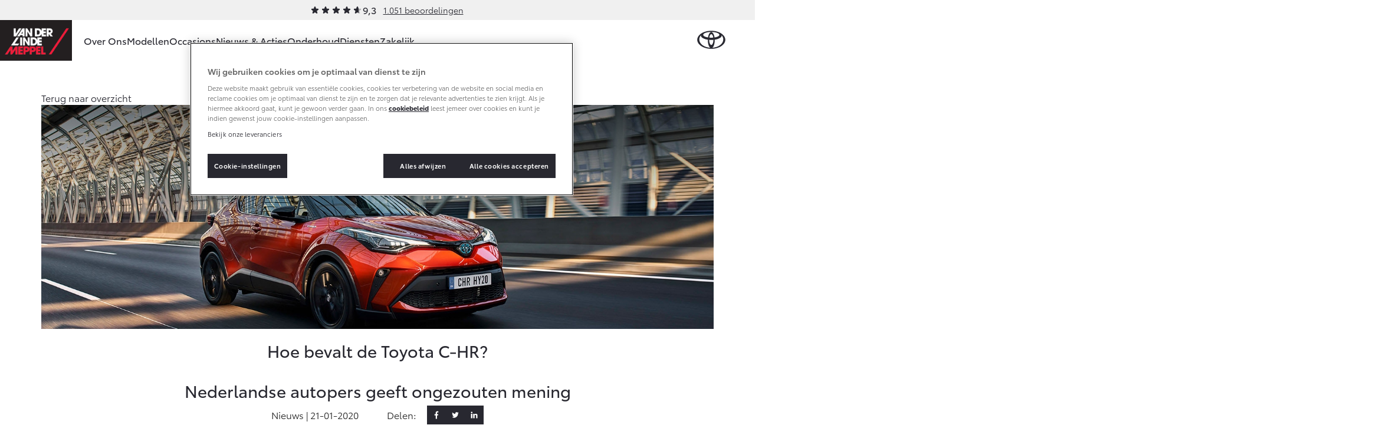

--- FILE ---
content_type: text/html; charset=utf-8
request_url: https://www.toyota-meppel.nl/nieuws-en-acties/hoe-bevalt-de-toyota-c-hr/
body_size: 15975
content:
<!DOCTYPE html>


<html lang="nl">
    <head>
        <meta charset="utf-8">
        <meta http-equiv="X-UA-Compatible" content="IE=edge">
        <title>Hoe bevalt de Toyota C-HR?</title>

        <meta name="description" content="De Toyota C-HR is leverbaar als High Power Hybrid. Een zuinige hybride Toyota zoals je van ons gewend bent, maar krachtiger dan ooit, namelijk met 135 kW/184 pk. We nodigden de Nederlandse autopers uit om de Toyota C-HR High Power Hybrid aan de tand te voelen. Wat is hun oordeel?">
        <meta name="viewport" content="width=device-width, initial-scale=1, viewport-fit=cover">

        <link rel="icon" type="image/png" href="/static/toyota/favicon-96x96.34486b5d865c.png" sizes="96x96" />
        <link rel="icon" type="image/svg+xml" href="/static/toyota/favicon.87fd8c45c969.svg" />
        <link rel="shortcut icon" href="/static/toyota/favicon.8ac6fe7ba792.ico" />

        <link rel="stylesheet" type="text/css" href="/static/toyota/main.96de572549ff.css">

        <link rel="dns-prefetch" href="https://occasions.toyota.nl">
        <link rel="dns-prefetch" href="https://cookie-consent.toyota.nl">
        <link rel="dns-prefetch" href="https://fonts.googleapis.com">
        <link rel="dns-prefetch" href="https://maps.google.com">
        <link rel="dns-prefetch" href="https://maps.googleapis.com">
        <link rel="dns-prefetch" href="https://maps.gstatic.com">
        <link rel="dns-prefetch" href="https://ssl.google-analytics.com">
        <link rel="dns-prefetch" href="https://whitelabel.auto.nl">
        <link rel="dns-prefetch" href="https://www.googletagmanager.com">

        
    
        
        <script type="application/ld+json">{"@context": "http://schema.org", "@id": "https://www.toyota-meppel.nl", "@type": "AutoDealer", "logo": "https://www.toyota-meppel.nlhttps://prd.toyota-dealerwebsites.nl/media/original_images/toyota-van-der-linde-logo.png", "name": "Toyota Van Der Linde Meppel", "url": "https://www.toyota-meppel.nl"}</script>

        

    
    
    <meta property="og:title" content="Hoe bevalt de Toyota C-HR?">
    <meta property="og:site_name" content="Toyota Van Der Linde">
    <meta property="og:type" content="article">
    <meta property="article:published_time" content="2020-01-21">
    
    <meta property="article:section" content="news">

    

    
    
    <meta property="og:image" content="/images/OP5DDq-uwuj1P4ZlrKL9xvhZzBA=/2185/fill-1200x628/35_Nieuwe-Toyota-C-HR-hero-1600.jpg">
    <meta property="og:image:width" content="">
    <meta property="og:image:height" content="">
    

    <meta property="og:url" content="https://www.toyota-meppel.nl/nieuws-en-acties/hoe-bevalt-de-toyota-c-hr/">
    <meta property="og:description" content="De Toyota C-HR is leverbaar als High Power Hybrid. Een zuinige hybride Toyota zoals je van ons gewend bent, maar krachtiger dan ooit, namelijk met 135 kW/184 pk. We nodigden de Nederlandse autopers uit om de Toyota C-HR High Power Hybrid aan de tand te voelen. Wat is hun oordeel?">


        <script src="/static/toyota/polyfills.085da7f8637b.js"></script>
        
            
<script>
window.t1DataLayer = window.t1DataLayer || {};
window.t1DataLayer['dealer'] = {"dealerGroupId": 103420, "dealerId": 103420, "dealerShortName": "Toyota Van der Linde Meppel"};
</script>



<script>
    (function (w, d, s, l, i) {
        w[l] = w[l] || [];
        w[l].push({
            'gtm.start': new Date().getTime(),
            event: 'gtm.js'
        });
        var f = d.getElementsByTagName(s)[0],
            j = d.createElement(s),
            dl = l != 'dataLayer' ? '&l=' + l : '';
        j.async = true;
        j.src =
            'https://www.googletagmanager.com/gtm.js?id=' + i + dl;
        f.parentNode.insertBefore(j, f);
    })(window, document, 'script', 'dataLayer', 'GTM-TMZ23K8');
</script>


            

        
    </head>
    <body class="content-page">
        
    

    
        
<header class="header">
    
        
        
        

        <div class="header-review">
            <div class="review-stars is-small">
                <div class="review-stars__item">
                    <span class="review-stars__item-value" style="width: 93%;"></span>
                </div>
                <div class="review-stars__amount">9,3</div>
            </div>
            <div>
                <a href="/over-ons/ons-bedrijf/beoordelingen/">1.051 beoordelingen</a>
            </div>
        </div>
        
        
    
    <nav id="navigation" class="navigation">
        <div class="dim js-dim"></div>

        

            
                <a href="/" class="navigation__dealer-logo has-large-logo">
                    <img src="https://www.toyota-meppel.nl/images/W-DBgA8NJ66DWLOYURsqQQoh2E0=/1790/max-300x82/toyota-van-der-linde-logo.png" alt="Toyota Van Der Linde Meppel">
                </a>
            
        

        <div class="navigation__dealer-text">
            <h6>Toyota Van Der Linde Meppel</h6>
        </div>

        <div class="logo float-left">
            <a href="/" id="logo-xs" class="toyota-logo" aria-label="Toyota homepage"></a>
        </div>

        <section class="menu">
            <button class="toggle-menu hidden-lg">
                <span class="icon icon-menu"></span>
            </button>
            <div class="drop-menu js-menu drop-menu--with-logo">
                <ul class="menu-level-1">

                    
                    <li class="menu-item-level-1">
                        <a href="#" class="toggle-collapser " >
                            Over Ons
                            <span class="icon icon-chevron-down"></span>
                        </a>

                        
                        <div class="collapser">
                            <div class="container-nav-menu">
                                
                                    <ul class="menu-level-2 col-xs-12 col-md-9">
                                        
                                            

<li class="menu-item-level-2 col-xs-12 col-sm-6 col-md-6 col-lg-4">
    <h6 class="block">Ons bedrijf</h6>
    
    <ul class="menu-level-3">
        
            <li></li>
            
                <li class="menu-item-level-3">
                    <a href="/over-ons/ons-bedrijf/ons-bedrijf/" class="" >Ons bedrijf</a>
                </li>
            
        
            <li></li>
            
                <li class="menu-item-level-3">
                    <a href="/over-ons/ons-bedrijf/onze-medewerkers/" class="" >Onze medewerkers</a>
                </li>
            
        
            <li></li>
            
                <li class="menu-item-level-3">
                    <a href="/over-ons/ons-bedrijf/contact-route/" class="" >Contact en Route</a>
                </li>
            
        
            <li></li>
            
                <li class="menu-item-level-3">
                    <a href="/over-ons/ons-bedrijf/vacatures/" class="" >Vacatures</a>
                </li>
            
        
            <li></li>
            
                <li class="menu-item-level-3">
                    <a href="/over-ons/ons-bedrijf/beoordelingen/" class="" >Klantbeoordelingen</a>
                </li>
            
        
    </ul>
    
</li>
                                        
                                    </ul>
                                

                                
                                    <aside class="d-none d-sm-block col-xs-12 col-sm-6 col-md-3 col-lg-3">
                                        

                                        <article class="side-cta shopping-tools">
                                            <ul>
                                                
                                                    

<li>
    <a href="/onderhoud/service-onderhoud/onderhoudsafspraak/" class="">
        <span class="icon icon-service icon-service-and-maintenance"></span>
        <span class="icon-label">Werkplaatsafspraak maken</span>
    </a>
</li>

                                                
                                                    

<li>
    <a href="/over-ons/ons-bedrijf/contact-route/" class="">
        <span class="icon icon-map-marker"></span>
        <span class="icon-label">Contact en Route</span>
    </a>
</li>

                                                
                                            </ul>
                                        </article>
                                    </aside>
                                

                            </div>
                        </div>
                        
                    </li>
                    
                    <li class="menu-item-level-1">
                        <a href="#" class="toggle-collapser " >
                            Modellen
                            <span class="icon icon-chevron-right"></span>
                        </a>

                        
                        <div class="collapser">
                            <div class="container-nav-menu">
                                
                                    <section class="col-xs-12 col-md-9">
                                        <div class="car-range">
                                            
                                                

<a href="/modellen/aygo-x/" class="car-range__item">
    <span class="model">Aygo X</span>
    <span class="hybrid-tag"
        ><span class="hybrid-blue">Hybride</span></span
    >

    <img
        alt="Aygo X"
        loading="lazy"
        src="/images/RpOiH9GQv4a6_r7vZCIBRiYg5bg=/10961/max-254x105/toyota-Aygo-X-hybrid-showroom.png"
    />

    <b class="price-from"
        >Vanaf € 23.750,-</b
    >
</a>

                                            
                                                

<a href="/modellen/yaris/" class="car-range__item">
    <span class="model">Yaris</span>
    <span class="hybrid-tag"
        ><span class="hybrid-blue">Hybride</span></span
    >

    <img
        alt="Yaris"
        loading="lazy"
        src="/images/JpCA5X11OzPnGfjOtvkSFBRDI1g=/10298/max-254x105/Toyota-Yaris_FkYAhtF.png"
    />

    <b class="price-from"
        >Vanaf € 27.195,-</b
    >
</a>

                                            
                                                

<a href="/modellen/yaris-cross/" class="car-range__item">
    <span class="model">Yaris Cross</span>
    <span class="hybrid-tag"
        ><span class="hybrid-blue">Hybride</span></span
    >

    <img
        alt="Yaris Cross"
        loading="lazy"
        src="/images/KUm9LvsvEoa05xh_6mjOjyRIQhY=/9405/max-254x105/Toyota-Yaris-Cross.png"
    />

    <b class="price-from"
        >Vanaf € 31.895,-</b
    >
</a>

                                            
                                                

<a href="/modellen/toyota-urban-cruiser/" class="car-range__item">
    <span class="model">Urban Cruiser</span>
    <span class="hybrid-tag"
        ><span class="hybrid-blue">Batterij-elektrisch</span></span
    >

    <img
        alt="Urban Cruiser"
        loading="lazy"
        src="/images/q_s41CRxRm4fwaCv41p4vMnP11k=/10837/max-254x105/Urban_Cruiser_menu.png"
    />

    <b class="price-from"
        >Vanaf € 32.995,-</b
    >
</a>

                                            
                                                

<a href="/modellen/corolla-hatchback/" class="car-range__item">
    <span class="model">Corolla Hatchback</span>
    <span class="hybrid-tag"
        ><span class="hybrid-blue">Hybride</span></span
    >

    <img
        alt="Corolla Hatchback"
        loading="lazy"
        src="/images/gquXnIAiesSoZLfgsLSqywcZEoM=/10301/max-254x105/Toyota-Corolla-hb.png"
    />

    <b class="price-from"
        >Vanaf € 33.495,-</b
    >
</a>

                                            
                                                

<a href="/modellen/corolla-touring-sports/" class="car-range__item">
    <span class="model">Corolla Touring Sports</span>
    <span class="hybrid-tag"
        ><span class="hybrid-blue">Hybride</span></span
    >

    <img
        alt="Corolla Touring Sports"
        loading="lazy"
        src="/images/ZjQZIIOI7PjOI0RSeEak50qp9Sg=/10551/max-254x105/Toyota-Corolla-TS-showroom.png"
    />

    <b class="price-from"
        >Vanaf € 35.495,-</b
    >
</a>

                                            
                                                

<a href="/modellen/corolla-cross/" class="car-range__item">
    <span class="model">Corolla Cross</span>
    <span class="hybrid-tag"
        ><span class="hybrid-blue">Hybride</span></span
    >

    <img
        alt="Corolla Cross"
        loading="lazy"
        src="/images/hI9-loKY3zDXGTCkpI7xQiMb5Ek=/10720/max-254x105/corolla-cross-25.png"
    />

    <b class="price-from"
        >Vanaf € 39.995,-</b
    >
</a>

                                            
                                                

<a href="/modellen/de-nieuwe-toyota-c-hr/" class="car-range__item">
    <span class="model">Toyota C-HR</span>
    <span class="hybrid-tag"
        ><span class="hybrid-blue">Ook als Plug-in Hybride</span></span
    >

    <img
        alt="Toyota C-HR"
        loading="lazy"
        src="/images/tZBX0UWWJRHCIDMYsW0KrweTX6c=/9400/max-254x105/Toyota-C-HR.png"
    />

    <b class="price-from"
        >Vanaf € 36.495,-</b
    >
</a>

                                            
                                                

<a href="/modellen/toyota-c-hr-plus/" class="car-range__item">
    <span class="model">Toyota C-HR+</span>
    <span class="hybrid-tag"
        ><span class="hybrid-blue">Batterij-elektrisch</span></span
    >

    <img
        alt="Toyota C-HR+"
        loading="lazy"
        src="/images/7g6M77pWEHFw_ux1IhfZnZT0dJ8=/11002/max-254x105/toyota-c-hrshowroom.png"
    />

    <b class="price-from"
        >Vanaf € 37.995,-</b
    >
</a>

                                            
                                                

<a href="/modellen/rav4/" class="car-range__item">
    <span class="model">RAV4</span>
    <span class="hybrid-tag"
        ><span class="hybrid-blue">Plug-in Hybride</span></span
    >

    <img
        alt="RAV4"
        loading="lazy"
        src="/images/Cf6hnljEMLaUexpRnjulTJMjROw=/11029/max-254x105/RAV4-showroom_bXz8BGy.png"
    />

    <b class="price-from"
        >Vanaf € 49.795,-</b
    >
</a>

                                            
                                                

<a href="/modellen/toyota-bz4x/" class="car-range__item">
    <span class="model">bZ4X</span>
    <span class="hybrid-tag"
        ><span class="hybrid-blue">Batterij-elektrisch</span></span
    >

    <img
        alt="bZ4X"
        loading="lazy"
        src="/images/gS94ICKAvFAms3jF2Qy1jQRLppU=/10711/max-254x105/Toyota-bZ4X-MC25.png"
    />

    <b class="price-from"
        >Vanaf € 39.995,-</b
    >
</a>

                                            
                                                

<a href="/modellen/mirai/" class="car-range__item">
    <span class="model">Mirai</span>
    <span class="hybrid-tag"
        ><span class="hybrid-blue">Waterstof-elektrisch</span></span
    >

    <img
        alt="Mirai"
        loading="lazy"
        src="/images/6T16Z8tc-CUxDMw9Av28hHmV4Vg=/10296/max-254x105/Toyota-Mirai_0P3yKAL.png"
    />

    <b class="price-from"
        >Vanaf € 76.695,-</b
    >
</a>

                                            
                                                

<a href="/modellen/proace-city/" class="car-range__item">
    <span class="model">Proace City (excl. BTW)</span>
    <span class="hybrid-tag"
        ><span class="hybrid-blue">Ook als Batterij-elektrisch</span></span
    >

    <img
        alt="Proace City (excl. BTW)"
        loading="lazy"
        src="/images/JacNxaIwXj9yYOw_vPvnvFd2LWc=/9409/max-254x105/Toyota-Proace-City-2023.png"
    />

    <b class="price-from"
        >Vanaf € 27.900,-</b
    >
</a>

                                            
                                                

<a href="/modellen/proace/" class="car-range__item">
    <span class="model">Proace (excl. BTW)</span>
    <span class="hybrid-tag"
        ><span class="hybrid-blue">Ook als Batterij-elektrisch</span></span
    >

    <img
        alt="Proace (excl. BTW)"
        loading="lazy"
        src="/images/9bNDkeUHyO_eDLKj8sDtyOvRP2I=/9411/max-254x105/Toyota-Proace-2023.png"
    />

    <b class="price-from"
        >Vanaf € 37.100,-</b
    >
</a>

                                            
                                                

<a href="/modellen/proace-verso/" class="car-range__item">
    <span class="model">Proace Verso</span>
    <span class="hybrid-tag"
        ><span class="hybrid-blue">Batterij-elektrisch</span></span
    >

    <img
        alt="Proace Verso"
        loading="lazy"
        src="/images/6ocNcLl6JX8dnduqkQW42Bvh1fs=/9410/max-254x105/Toyota-Proace-Verso-2023.png"
    />

    <b class="price-from"
        >Vanaf € 55.050,-</b
    >
</a>

                                            
                                                

<a href="/modellen/toyota-proace-max/" class="car-range__item">
    <span class="model">Proace Max (excl. BTW)</span>
    <span class="hybrid-tag"
        ><span class="hybrid-blue">Ook als Batterij-elektrisch</span></span
    >

    <img
        alt="Proace Max (excl. BTW)"
        loading="lazy"
        src="/images/2c-wv__mdqel5oN3jeRg7Hpj2zM=/9760/max-254x105/Proace-Max-showroom.png"
    />

    <b class="price-from"
        >Vanaf € 48.728,-</b
    >
</a>

                                            
                                                

<a href="/modellen/hilux/" class="car-range__item">
    <span class="model">Hilux (excl. BTW)</span>
    

    <img
        alt="Hilux (excl. BTW)"
        loading="lazy"
        src="/images/2oF1Lp6s9Wh2KlC7ufebenu-xNY=/10303/max-254x105/Toyota-Hilux_7IT3ix5.png"
    />

    <b class="price-from"
        >Vanaf € 55.389,-</b
    >
</a>

                                            
                                                

<a href="/modellen/land-cruiser/" class="car-range__item">
    <span class="model">Land Cruiser (excl. BTW)</span>
    

    <img
        alt="Land Cruiser (excl. BTW)"
        loading="lazy"
        src="/images/LSUhucGaGVvoVCHNP8B9eyaXUj8=/10295/max-254x105/Toyota-Land_Cruiser.png"
    />

    <b class="price-from"
        >Vanaf € 88.886,-</b
    >
</a>

                                            
                                        </div>
                                    </section>

                                

                                
                                    <aside class="d-none d-sm-block col-xs-12 col-sm-6 col-md-3 col-lg-3">
                                        

                                        <article class="side-cta shopping-tools">
                                            <ul>
                                                
                                                    

<li>
    <a href="https://formulieren.toyota.nl/dealer-proefrit.html?d=103420" class="action-overlayer">
        <span class="icon icon-test-drive"></span>
        <span class="icon-label">Plan een proefrit</span>
    </a>
</li>

                                                
                                                    

<li>
    <a href="https://formulieren.toyota.nl/brochure.html?modeledition=false&amp;d=103420" class="action-overlayer">
        <span class="icon icon-file-alt"></span>
        <span class="icon-label">Vraag een brochure aan</span>
    </a>
</li>

                                                
                                                    

<li>
    <a href="/pagina/verwachte-modellen/" class="">
        <span class="icon icon-car"></span>
        <span class="icon-label">Bekijk de verwachte modellen</span>
    </a>
</li>

                                                
                                            </ul>
                                        </article>
                                    </aside>
                                

                            </div>
                        </div>
                        
                    </li>
                    
                    <li class="menu-item-level-1">
                        <a href="https://occasions.toyota-meppel.nl" class="toggle-collapser " >
                            Occasions
                            <span class="icon icon-chevron-right"></span>
                        </a>

                        
                    </li>
                    
                    <li class="menu-item-level-1">
                        <a href="/nieuws-en-acties/" class="toggle-collapser " >
                            Nieuws &amp; Acties
                            <span class="icon icon-chevron-right"></span>
                        </a>

                        
                    </li>
                    
                    <li class="menu-item-level-1">
                        <a href="#" class="toggle-collapser " >
                            Onderhoud
                            <span class="icon icon-chevron-down"></span>
                        </a>

                        
                        <div class="collapser">
                            <div class="container-nav-menu">
                                
                                    <ul class="menu-level-2 col-xs-12 col-md-9">
                                        
                                            

<li class="menu-item-level-2 col-xs-12 col-sm-6 col-md-6 col-lg-4">
    <h6 class="block">Service &amp; Onderhoud</h6>
    
    <ul class="menu-level-3">
        
            <li></li>
            
                <li class="menu-item-level-3">
                    <a href="/onderhoud/service-onderhoud/onderhoudsafspraak/" class="" >Werkplaatsafspraak</a>
                </li>
            
        
            <li></li>
            
                <li class="menu-item-level-3">
                    <a href="/onderhoud/service-onderhoud/toyota-onderhoud-op-maat/" class="" >Onderhoud op Maat</a>
                </li>
            
        
            <li></li>
            
                <li class="menu-item-level-3">
                    <a href="/onderhoud/service-onderhoud/apk/" class="" >APK</a>
                </li>
            
        
            <li></li>
            
                <li class="menu-item-level-3">
                    <a href="/onderhoud/service-onderhoud/aircoservice/" class="" >Airco check</a>
                </li>
            
        
            <li></li>
            
                <li class="menu-item-level-3">
                    <a href="/onderhoud/service-onderhoud/veilig-de-winter-door/" class="" >Wintercheck</a>
                </li>
            
        
            <li></li>
            
                <li class="menu-item-level-3">
                    <a href="/onderhoud/service-onderhoud/hybride-zekerheidscontrole/" class="" >Hybride Zekerheid Controle</a>
                </li>
            
        
    </ul>
    
</li>
                                        
                                            

<li class="menu-item-level-2 col-xs-12 col-sm-6 col-md-6 col-lg-4">
    <h6 class="block">Schade &amp; Garantie</h6>
    
    <ul class="menu-level-3">
        
            <li></li>
            
                <li class="menu-item-level-3">
                    <a href="/onderhoud/schade-garantie/toyota-pechhulp/" class="" >Toyota Pechhulp</a>
                </li>
            
        
            <li></li>
            
                <li class="menu-item-level-3">
                    <a href="/onderhoud/schade-garantie/schade-en-glasherstel/" class="" >Schade &amp; Glasherstel</a>
                </li>
            
        
            <li></li>
            
                <li class="menu-item-level-3">
                    <a href="/onderhoud/schade-garantie/10-jaar-toyota-garantie/" class="" >10 jaar Toyota garantie</a>
                </li>
            
        
            <li></li>
            
                <li class="menu-item-level-3">
                    <a href="/onderhoud/schade-garantie/10-jaar-batterijgarantie/" class="" >10 jaar batterijgarantie</a>
                </li>
            
        
            <li></li>
            
                <li class="menu-item-level-3">
                    <a href="/onderhoud/schade-garantie/fabrieksgarantie/" class="" >Toyota fabrieksgarantie</a>
                </li>
            
        
            <li></li>
            
                <li class="menu-item-level-3">
                    <a href="/onderhoud/schade-garantie/toyota-autoverzekering/" class="" >Autoverzekering</a>
                </li>
            
        
    </ul>
    
</li>
                                        
                                            

<li class="menu-item-level-2 col-xs-12 col-sm-6 col-md-6 col-lg-4">
    <h6 class="block">Onderdelen &amp; Accessoires</h6>
    
    <ul class="menu-level-3">
        
            <li></li>
            
                <li class="menu-item-level-3">
                    <a href="/onderhoud/onderdelen-accessoires/onderdelen/" class="" >Onderdelen</a>
                </li>
            
        
            <li></li>
            
                <li class="menu-item-level-3">
                    <a href="/onderhoud/onderdelen-accessoires/accessoires/" class="" >Accessoires</a>
                </li>
            
        
            <li></li>
            
                <li class="menu-item-level-3">
                    <a href="/onderhoud/onderdelen-accessoires/banden/" class="" >Banden</a>
                </li>
            
        
    </ul>
    
</li>
                                        
                                            

<li class="menu-item-level-2 col-xs-12 col-sm-6 col-md-6 col-lg-4">
    <h6 class="block">Mijn Toyota</h6>
    
    <ul class="menu-level-3">
        
            <li></li>
            
                <li class="menu-item-level-3">
                    <a href="https://www.toyota.nl/#/publish/my_toyota_login" class=""  target="_blank" rel="noopener">Mijn Toyota login</a>
                </li>
            
        
            <li></li>
            
                <li class="menu-item-level-3">
                    <a href="/onderhoud/mijn-toyota/toyota-navigatie-update/" class="" >Navigatie updates</a>
                </li>
            
        
            <li></li>
            
                <li class="menu-item-level-3">
                    <a href="/onderhoud/mijn-toyota/mytoyota-connected-services/" class="" >Connected Services</a>
                </li>
            
        
            <li></li>
            
                <li class="menu-item-level-3">
                    <a href="https://www.toyota.nl/customer/manuals" class=""  target="_blank" rel="noopener">Toyota handleidingen</a>
                </li>
            
        
            <li></li>
            
                <li class="menu-item-level-3">
                    <a href="/onderhoud/mijn-toyota/toyota-serviceinformatie/" class="" >Toyota Service Informatie (SIL)</a>
                </li>
            
        
    </ul>
    
</li>
                                        
                                    </ul>
                                

                                
                                    <aside class="d-none d-sm-block col-xs-12 col-sm-6 col-md-3 col-lg-3">
                                        

                                        <article class="side-cta shopping-tools">
                                            <ul>
                                                
                                                    

<li>
    <a href="/onderhoud/schade-garantie/schade-melden/" class="">
        <span class="icon icon-service icon-service-and-maintenance"></span>
        <span class="icon-label">Schade melden</span>
    </a>
</li>

                                                
                                                    

<li>
    <a href="/onderhoud/service-onderhoud/onderhoudsafspraak/" class="">
        <span class="icon icon-service icon-service-and-maintenance"></span>
        <span class="icon-label">Werkplaatsafspraak maken</span>
    </a>
</li>

                                                
                                                    

<li>
    <a href="/over-ons/ons-bedrijf/contact-route/" class="">
        <span class="icon icon-map-marker"></span>
        <span class="icon-label">Contact en Route</span>
    </a>
</li>

                                                
                                            </ul>
                                        </article>
                                    </aside>
                                

                            </div>
                        </div>
                        
                    </li>
                    
                    <li class="menu-item-level-1">
                        <a href="#" class="toggle-collapser " >
                            Diensten
                            <span class="icon icon-chevron-down"></span>
                        </a>

                        
                        <div class="collapser">
                            <div class="container-nav-menu">
                                
                                    <ul class="menu-level-2 col-xs-12 col-md-9">
                                        
                                            

<li class="menu-item-level-2 col-xs-12 col-sm-6 col-md-6 col-lg-4">
    <h6 class="block">Private Lease</h6>
    
    <ul class="menu-level-3">
        
            <li></li>
            
                <li class="menu-item-level-3">
                    <a href="/diensten/private-lease/wat-private-lease/" class="" >Wat is Private Lease?</a>
                </li>
            
        
            <li></li>
            
                <li class="menu-item-level-3">
                    <a href="/diensten/private-lease/wat-private-lease/" class="" >Bereken je maandbedrag</a>
                </li>
            
        
            <li></li>
            
                <li class="menu-item-level-3">
                    <a href="/diensten/private-lease/private-lease-voor-zzp/" class="" >Private Lease voor ZZP</a>
                </li>
            
        
    </ul>
    
</li>
                                        
                                            

<li class="menu-item-level-2 col-xs-12 col-sm-6 col-md-6 col-lg-4">
    <h6 class="block">Financieren</h6>
    
    <ul class="menu-level-3">
        
            <li></li>
            
                <li class="menu-item-level-3">
                    <a href="/diensten/financieren/toyota-betaalplan/" class="" >Toyota Betaalplan</a>
                </li>
            
        
    </ul>
    
</li>
                                        
                                    </ul>
                                

                                
                                    <aside class="d-none d-sm-block col-xs-12 col-sm-6 col-md-3 col-lg-3">
                                        

                                        <article class="side-cta shopping-tools">
                                            <ul>
                                                
                                                    

<li>
    <a href="/over-ons/ons-bedrijf/contact-route/" class="">
        <span class="icon icon-map-marker"></span>
        <span class="icon-label">Contact en Route</span>
    </a>
</li>

                                                
                                            </ul>
                                        </article>
                                    </aside>
                                

                            </div>
                        </div>
                        
                    </li>
                    
                    <li class="menu-item-level-1">
                        <a href="#" class="toggle-collapser " >
                            Zakelijk
                            <span class="icon icon-chevron-down"></span>
                        </a>

                        
                        <div class="collapser">
                            <div class="container-nav-menu">
                                
                                    <ul class="menu-level-2 col-xs-12 col-md-9">
                                        
                                            

<li class="menu-item-level-2 col-xs-12 col-sm-6 col-md-6 col-lg-4">
    <h6 class="block">Zakelijk</h6>
    
    <ul class="menu-level-3">
        
            <li></li>
            
                <li class="menu-item-level-3">
                    <a href="/zakelijk/toyota-voor-de-zaak/" class="" >Toyota voor de zaak</a>
                </li>
            
        
            <li></li>
            
                <li class="menu-item-level-3">
                    <a href="/zakelijk/leaserijder/" class="" >Leaserijder</a>
                </li>
            
        
            <li></li>
            
                <li class="menu-item-level-3">
                    <a href="/zakelijk/zzp/" class="" >ZZP</a>
                </li>
            
        
            <li></li>
            
                <li class="menu-item-level-3">
                    <a href="/zakelijk/wagenpark/" class="" >Wagenparkbeheer</a>
                </li>
            
        
    </ul>
    
</li>
                                        
                                            

<li class="menu-item-level-2 col-xs-12 col-sm-6 col-md-6 col-lg-4">
    <h6 class="block">Leasen</h6>
    
    <ul class="menu-level-3">
        
            <li></li>
            
                <li class="menu-item-level-3">
                    <a href="/zakelijk/leasen/toyota-financial-lease/" class="" >Financial Lease</a>
                </li>
            
        
            <li></li>
            
                <li class="menu-item-level-3">
                    <a href="/zakelijk/leasen/toyota-operational-lease/" class="" >Operational Lease</a>
                </li>
            
        
    </ul>
    
</li>
                                        
                                            

<li class="menu-item-level-2 col-xs-12 col-sm-6 col-md-6 col-lg-4">
    <h6 class="block">Bedrijfswagens</h6>
    
    <ul class="menu-level-3">
        
            <li></li>
            
                <li class="menu-item-level-3">
                    <a href="/zakelijk/bedrijfswagens/inrichting-op-maat/" class="" >Bedrijfswagens op maat</a>
                </li>
            
        
            <li></li>
            
                <li class="menu-item-level-3">
                    <a href="/zakelijk/bedrijfswagens/financieren-leasen/" class="" >Financieren of leasen</a>
                </li>
            
        
            <li></li>
            
                <li class="menu-item-level-3">
                    <a href="/zakelijk/bedrijfswagens/verzekeren/" class="" >Verzekeren</a>
                </li>
            
        
    </ul>
    
</li>
                                        
                                    </ul>
                                

                                
                                    <aside class="d-none d-sm-block col-xs-12 col-sm-6 col-md-3 col-lg-3">
                                        

                                        <article class="side-cta shopping-tools">
                                            <ul>
                                                
                                                    

<li>
    <a href="https://formulieren.toyota.nl/dealer-proefrit.html?d=103420" class="action-overlayer">
        <span class="icon icon-car"></span>
        <span class="icon-label">Plan een proefrit</span>
    </a>
</li>

                                                
                                                    

<li>
    <a href="https://formulieren.toyota.nl/brochure-zakelijk.html?d=103420" class="action-overlayer">
        <span class="icon icon-file-alt"></span>
        <span class="icon-label">Vraag een brochure aan</span>
    </a>
</li>

                                                
                                                    

<li>
    <a href="/over-ons/ons-bedrijf/contact-route/" class="">
        <span class="icon icon-map-marker"></span>
        <span class="icon-label">Contact en Route</span>
    </a>
</li>

                                                
                                            </ul>
                                        </article>
                                    </aside>
                                

                            </div>
                        </div>
                        
                    </li>
                    
                </ul>

                
                <div class="navigation__cta">
                    <article class="side-cta shopping-tools">
                        <ul>
                            
                                

<li>
    <a href="/onderhoud/service-onderhoud/onderhoudsafspraak/" class="">
        <span class="icon icon-service icon-service-and-maintenance"></span>
        <span class="icon-label">Werkplaatsafspraak maken</span>
    </a>
</li>

                            
                                

<li>
    <a href="/over-ons/ons-bedrijf/contact-route/" class="">
        <span class="icon icon-map-marker"></span>
        <span class="icon-label">Contact en Route</span>
    </a>
</li>

                            
                                

<li>
    <a href="/onderhoud/schade-garantie/schade-melden/" class="">
        <span class="icon icon-service icon-service-and-maintenance"></span>
        <span class="icon-label">Schade melden</span>
    </a>
</li>

                            
                                

<li>
    <a href="https://formulieren.toyota.nl/dealer-proefrit.html?d=103420" class="action-overlayer">
        <span class="icon icon-test-drive"></span>
        <span class="icon-label">Plan een proefrit</span>
    </a>
</li>

                            
                                

<li>
    <a href="https://formulieren.toyota.nl/brochure.html?modeledition=false&amp;d=103420" class="action-overlayer">
        <span class="icon icon-file-alt"></span>
        <span class="icon-label">Vraag een brochure aan</span>
    </a>
</li>

                            
                                

<li>
    <a href="/pagina/verwachte-modellen/" class="">
        <span class="icon icon-car"></span>
        <span class="icon-label">Bekijk de verwachte modellen</span>
    </a>
</li>

                            
                        </ul>
                    </article>
                </div>
                
            </div>
        </section>
    </nav>
</header>

    

    
    
    



    <section class="block-hero is-default" itemref="content" id="articleHeader" itemscope itemtype="http://schema.org/NewsArticle">
        <div class="container">
            <meta itemprop="headline" content="Hoe bevalt de Toyota C-HR?" />
            <meta itemprop="author" content="Toyota Toyota Van Der Linde" />
            <meta itemprop="publisher" content="Toyota Nederland" />

            <a href="/nieuws-en-acties/" class="btn-back">
                <span>Terug naar overzicht</span>
            </a>

            
            <div class="block-hero__image">
                
                <img class="block-hero__image" itemprop="image" src="/images/WrThh3kZo0LBqm5mvIytgcClKjQ=/2185/fill-1920x640/35_Nieuwe-Toyota-C-HR-hero-1600.jpg" alt="35_Nieuwe-Toyota-C-HR-hero-1600.jpg" itemprop="image" />
            </div>
            

            <h1 itemprop="name">Hoe bevalt de Toyota C-HR?</h1>
            
                <h2>Nederlandse autopers geeft ongezouten mening</h2>
            

            <div class="social-toolbar is-news">
                <p class="social-toolbar__social-date">Nieuws | <span itemprop="datePublished" content="2020-01-21">21-01-2020</span></p>
                <p class="social-toolbar__social-share">Delen:</p>

                

<ul class="social-media-links social-toolbar__social-links">
    <li class="social-media-item">
        <a href="https://www.facebook.com/sharer/sharer.php?u=https://www.toyota-meppel.nl/nieuws-en-acties/hoe-bevalt-de-toyota-c-hr/" target="_blank" rel="noopener" class="is-facebook" aria-label="Facebook">
            <svg class="icon icon--icon-facebook" xmlns="http://www.w3.org/2000/svg" width="20" height="20" viewBox="0 0 20 20"><path fill="currentColor" d="M12.54 4.657H14V2.113A19 19 0 0 0 11.872 2C9.766 2 8.324 3.325 8.324 5.76V8H6v2.844h2.324V18h2.849v-7.155h2.23L13.757 8h-2.585V6.04c0-.822.222-1.384 1.367-1.384"/></svg>
        </a>
    </li>
    <li class="social-media-item">
        <a href="https://twitter.com/intent/tweet?text=https://www.toyota-meppel.nl/nieuws-en-acties/hoe-bevalt-de-toyota-c-hr/" target="_blank" rel="noopener" class="is-twitter" aria-label="Twitter">
            <svg class="icon icon--icon-twitter" xmlns="http://www.w3.org/2000/svg" width="20" height="20" viewBox="0 0 20 20"><path fill="currentColor" d="M3 14.28c1.507.083 2.825-.263 4.11-1.179-1.298-.218-2.199-.8-2.688-2.006.379-.05.711.045 1.103-.109-1.279-.55-2.107-1.377-2.14-2.806.404.032.711.295 1.194.256-1.175-1.128-1.533-2.358-.796-3.85C5.009 5.968 6.445 6.91 8.199 7.352c.098.026.19.052.287.07.45.103.986.321 1.26.29.47-.059 0-.59.117-1.282.372-2.153 2.786-3.134 4.573-1.871.522.371.933.365 1.448.14.268-.115.542-.23.862-.365-.072.615-.555.955-.94 1.41.437.096.79-.026 1.194-.154-.137.442-.476.692-.783.936-.32.25-.443.512-.456.922-.196 6.21-7.379 11.009-12.291 7.19-.477-.372-.013 0-.47-.359"/></svg>
        </a>
    </li>
    <li class="social-media-item">
        <a href="https://www.linkedin.com/shareArticle?mini=true&url=https://www.toyota-meppel.nl/nieuws-en-acties/hoe-bevalt-de-toyota-c-hr/&title=Hoe bevalt de Toyota C-HR?&summary=&source=" target="_blank" rel="noopener" class="is-linkedin" aria-label="LinkedIn">
            <svg class="icon icon--icon-linkedin" xmlns="http://www.w3.org/2000/svg" width="20" height="20" viewBox="0 0 20 20"><path fill="currentColor" d="M6.161 7.604H3.236v9.329H6.16zM14.075 7.401q-.164-.018-.337-.027a3.41 3.41 0 0 0-2.885 1.321c-.088.115-.128.182-.128.182V7.63H7.927v9.33h2.926v-4.382c0-.634-.047-1.308.27-1.887.269-.486.754-.728 1.3-.728 1.618 0 1.652 1.462 1.652 1.597V17H17v-6.087c0-2.083-1.058-3.31-2.925-3.512M4.699 6.397a1.699 1.699 0 1 0 0-3.397 1.699 1.699 0 0 0 0 3.397"/></svg>
        </a>
    </li>
</ul>
            </div>

        </div>
    </section>

    <div class="container" id="content" itemprop="articleBody">
      
        



    
        
            
                <section class="block block-intro-text intro bg-white align-center">
    <p data-block-key="nnrd0">De Toyota C-HR is leverbaar als High Power Hybrid. Een zuinige hybride Toyota zoals je van ons gewend bent, maar krachtiger dan ooit, namelijk met 135 kW/184 pk. We nodigden de Nederlandse autopers uit om de Toyota C-HR High Power Hybrid aan de tand te voelen. Wat is hun oordeel?</p>
</section>

            

        
    



      
        


    <div class="row row-flex flex-wrap">


    
        
        <div class="col-xs-12 col-md-6 order-0 order-md-0">
        
            
                

<section class="block block-text rich-text">
    <h5 data-block-key="6szxh">Goed voor het milieu en de portemonnee</h5><p data-block-key="zt9wl">We trappen af met <i>AD</i>. ‘Het kost niet echt veel moeite om meer dan de helft van de tijd puur elektrisch te rijden, zo laat de indicator in het instrumentarium tijdens de testrit zien. Goed voor het milieu en de portemonnee’, aldus de testredacteur van het landelijke dagblad. ‘Voor het overige is ook dit weer een uitstekend rijdende en kwalitatief goedgebouwde auto’, concludeert <i>AD</i>.</p>
</section>
            

        
        </div>
        
    
        
        <div class="col-xs-12 col-md-6 order-first order-md-1">
        
            
                


    

    
        
        
        
    



<div class="block block-image">
    
        <picture>
            <source data-srcset="/images/MYCBNhfV8CsA80wkR5Aui-fQhTY=/2180/width-555/43_Nieuwe-Toyota-C-HR-AD-555.jpg" media="(max-width: 767px)">
            <source data-srcset="/images/JoQvxY6cpHO5nj13b0bQyRRJGAA=/2180/width-1110/43_Nieuwe-Toyota-C-HR-AD-555.jpg" media="(min-width: 768px) and (max-width: 991px)">
            <img src="/images/JoQvxY6cpHO5nj13b0bQyRRJGAA=/2180/width-1110/43_Nieuwe-Toyota-C-HR-AD-555.jpg" loading="lazy" alt="43_Nieuwe-Toyota-C-HR-AD-555.jpg"/>
        </picture>
        
</div>

            

        
        </div>
        
    


    </div>


      
        


    <div class="row row-flex flex-wrap">


    
        
        <div class="col-xs-12 col-md-6 order-first order-md-0">
        
            
                


    

    
        
        
        
    



<div class="block block-image">
    
        <picture>
            <source data-srcset="/images/7bzgYDBxUSVE2a1ZyJqxluL2Uag=/2187/width-555/36_Nieuwe-Toyota-C-HR-autoweek-555.jpg" media="(max-width: 767px)">
            <source data-srcset="/images/LEi80ObLhOYTSnOD60PV8wgSozU=/2187/width-1110/36_Nieuwe-Toyota-C-HR-autoweek-555.jpg" media="(min-width: 768px) and (max-width: 991px)">
            <img src="/images/LEi80ObLhOYTSnOD60PV8wgSozU=/2187/width-1110/36_Nieuwe-Toyota-C-HR-autoweek-555.jpg" loading="lazy" alt="36_Nieuwe-Toyota-C-HR-autoweek-555.jpg"/>
        </picture>
        
</div>

            

        
        </div>
        
    
        
        <div class="col-xs-12 col-md-6 order-1 order-md-1">
        
            
                

<section class="block block-text rich-text">
    <h5 data-block-key="hfl4b">Stiller en sterker</h5><p data-block-key="p8lpu">Ook <i>AutoWeek</i> reed met de nieuwe <a href="https://prd.toyota-dealerwebsites.nl/modellen/de-nieuwe-toyota-c-hr/" rel="ugc" target="_blank" rel="noopener">Toyota C-HR High Power Hybrid</a>. ‘Stiller en sterker’, kopt het testverhaal in editie no. 46 van 13-20 november 2019. Dat de Toyota crossover sportief rijdt, beaamt het veelgelezen blad: ‘Zeker gelet op zijn hoogte blijft de auto in een snel genomen bocht mooi vlak liggen, terwijl ook de trefzekere en behoorlijk communicatieve besturing bijdraagt aan het aan het rijplezier.’ En: ‘De C-HR is stevig geveerd, maar weet oneffenheden toch soepel weg te werken.’</p>
</section>
            

        
        </div>
        
    


    </div>


      
        



    
        
            
                

<section class="block block-text rich-text">
    <h5 data-block-key="90gn2">Rijdt gewoon heel prettig</h5><p data-block-key="8j2wf"><i>AutoRAI.nl</i> is een autowebsite die sterk in opkomst is. ‘Toyota’s hybride auto wordt er beslist nog fijner van’, zegt de testredacteur over de nieuwe, sterkere hybride aandrijflijn van de Toyota C-HR High Power Hybrid. ‘Je haalt op de snelweg bijvoorbeeld veel vlotter een vrachtauto in.’ En: ‘De auto met hoge instap blijft in snel genomen bochten lang stabiel en voelt over het geheel lichtvoetig aan.’ Conclusie? ‘De Toyota C-HR rijdt gewoon heel prettig, zeker voor een auto met hoge instap.’</p>
</section>
            

        
    



      
        



    
        
            
                


    

    
        
        
        
    



<div class="block block-image">
    
        <picture>
            <source data-srcset="/images/JDyp6OBSrhCbvbzE0RLF911Ju0g=/2179/width-1140/42_Nieuwe-Toyota-C-HR-autorai-1140.jpg" media="(max-width: 767px)">
            <source data-srcset="/images/JDyp6OBSrhCbvbzE0RLF911Ju0g=/2179/width-1140/42_Nieuwe-Toyota-C-HR-autorai-1140.jpg" media="(min-width: 768px) and (max-width: 991px)">
            <img src="/images/JDyp6OBSrhCbvbzE0RLF911Ju0g=/2179/width-1140/42_Nieuwe-Toyota-C-HR-autorai-1140.jpg" loading="lazy" alt="42_Nieuwe-Toyota-C-HR-autorai-1140.jpg"/>
        </picture>
        
</div>

            

        
    



      
        


    <div class="row row-flex flex-wrap">


    
        
        <div class="col-xs-12 col-md-6 order-0 order-md-0">
        
            
                

<section class="block block-text rich-text">
    <h5 data-block-key="v1sri">Boring? Allerminst</h5><p data-block-key="c6cuo"><i>TopGear</i> is de volgende die in de Toyota C-HR stapte. ‘Wie valt voor de looks van de C-HR (voor de meeste kopers hét argument) heeft er nu een gegronde reden bij om tot aanschaf over te gaan. Comfortabel en goed sturend was hij al (hij stuurt nu zelfs beter), en met deze aandrijflijn zijn de prestaties ook op peil’, aldus <i>TopGear</i>. ‘En dankzij het vriendelijke verbruik (lees: de lage uitstoot en dus lagere bpm) die de elektromotor oplevert, is hij ook nog eens een klap goedkoper dan veel concurrenten. Boring? Allerminst.’</p>
</section>
            

        
        </div>
        
    
        
        <div class="col-xs-12 col-md-6 order-first order-md-1">
        
            
                


    

    
        
        
        
    



<div class="block block-image">
    
        <picture>
            <source data-srcset="/images/AMAC8RA7OsIggUml768_KpvgaDQ=/2182/width-555/46_Nieuwe-Toyota-C-HR-topgear-555.jpg" media="(max-width: 767px)">
            <source data-srcset="/images/JNb42u42oIjX85OjhWCGQ7QeH6U=/2182/width-1110/46_Nieuwe-Toyota-C-HR-topgear-555.jpg" media="(min-width: 768px) and (max-width: 991px)">
            <img src="/images/JNb42u42oIjX85OjhWCGQ7QeH6U=/2182/width-1110/46_Nieuwe-Toyota-C-HR-topgear-555.jpg" loading="lazy" alt="46_Nieuwe-Toyota-C-HR-topgear-555.jpg"/>
        </picture>
        
</div>

            

        
        </div>
        
    


    </div>


      
        



    
        
            
                


<section class="block block-buttons bg-white">
    
        

<a href="/modellen/de-nieuwe-toyota-c-hr/" class="btn ">
    
        <i class="icon icon-car"></i>
    
    <span>Meer info over de Toyota C-HR</span>
</a>

    
</section>

            

        
    



      
        


    <div class="row row-flex flex-wrap">


    
        
        <div class="col-xs-12 col-md-6 order-first order-md-0">
        
            
                


    

    
        
        
        
    



<div class="block block-image">
    
        <picture>
            <source data-srcset="/images/z2lB1NDGhUt59DkiE8oX_MirdyE=/2183/width-555/48_Nieuwe-Toyota-C-HR-autowereld-555.jpg" media="(max-width: 767px)">
            <source data-srcset="/images/gTAY3xB_OXLkhRdxfkDp_ZsJx3E=/2183/width-1110/48_Nieuwe-Toyota-C-HR-autowereld-555.jpg" media="(min-width: 768px) and (max-width: 991px)">
            <img src="/images/gTAY3xB_OXLkhRdxfkDp_ZsJx3E=/2183/width-1110/48_Nieuwe-Toyota-C-HR-autowereld-555.jpg" loading="lazy" alt="48_Nieuwe-Toyota-C-HR-autowereld-555.jpg"/>
        </picture>
        
</div>

            

        
        </div>
        
    
        
        <div class="col-xs-12 col-md-6 order-1 order-md-1">
        
            
                

<section class="block block-text rich-text">
    <h5 data-block-key="kg2rj">Arsenaal aan veiligheidsvoorzieningen</h5><p data-block-key="ixy9l"><i>Autowereld.com</i> brengt de complete basisuitrusting van de <a href="https://prd.toyota-dealerwebsites.nl/modellen/de-nieuwe-toyota-c-hr/" rel="ugc" target="_blank" rel="noopener">Toyota C-HR</a> High Power Hybrid onder de aandacht van zijn bezoekers. ‘LED-koplampen, 18-inch wielen, een multimediasysteem met navigatie en achteruitrijcamera, Apple CarPlay en Android Auto zitten er standaard op. En dan hebben we het hele arsenaal aan veiligheidsvoorzieningen nog niet eens genoemd: ook een spoorassistent, adaptieve cruisecontrol, aanrijdingsalarm met voetgangersherkenning en verkeersbordherkenning zijn bij de prijs inbegrepen.’</p>
</section>
            

        
        </div>
        
    


    </div>


      
        



    
        
            
                

<section class="block block-text rich-text">
    <h5 data-block-key="dcwnc">Sportieve coupé</h5><p data-block-key="tycyn"><i>InstaAutoVlog</i> is een medium dat zich vooral op Instagram en YouTube profileert. De journalist hierachter – Irwin Versteegh – zegt in zijn video over de Toyota C-HR (terecht) dat de auto eruitziet als een sportieve coupé. Desondanks is de binnenruimte dik in orde. ‘Ik zit hier achterin gewoon heel erg goed’, aldus Irwin vanaf de achterbank. ‘Ik heb zelfs voldoende hoofdruimte, ik heb voldoende beenruimte en kan mijn voeten ontzettend goed kwijt.’</p>
</section>
            

        
    



      
        



    
        
            
                


    

    
        
        
        
    



<div class="block block-image">
    
        <picture>
            <source data-srcset="/images/l14S6NBu7rIiPg-9-ADccgChDXs=/2181/width-1140/45_Nieuwe-Toyota-C-HR-instaAutoVlog-1140.jpg" media="(max-width: 767px)">
            <source data-srcset="/images/l14S6NBu7rIiPg-9-ADccgChDXs=/2181/width-1140/45_Nieuwe-Toyota-C-HR-instaAutoVlog-1140.jpg" media="(min-width: 768px) and (max-width: 991px)">
            <img src="/images/l14S6NBu7rIiPg-9-ADccgChDXs=/2181/width-1140/45_Nieuwe-Toyota-C-HR-instaAutoVlog-1140.jpg" loading="lazy" alt="45_Nieuwe-Toyota-C-HR-instaAutoVlog-1140.jpg"/>
        </picture>
        
</div>

            

        
    



      
        


    <div class="row row-flex flex-wrap">


    
        
        <div class="col-xs-12 col-md-6 order-0 order-md-0">
        
            
                

<section class="block block-text rich-text">
    <h5 data-block-key="gdm6v">Tot 50 procent van de tijd elektrisch</h5><p data-block-key="k0ivt">Ten slotte <i>RTL Autowereld</i> over de Toyota C-HR die het belang benadrukt van een nieuw metertje op het dashboard. ‘Die laat zien hoe vaak je uitstootvrij rijdt. Want met de C-HR rijd je tot 50 procent van de tijd elektrisch. Dat haal je in het Nederlandse woon-werkverkeer zonder al te veel moeite, maar doe je een beetje je best, dan worden scores van zelfs 67 procent gehaald. Het wordt zo bijna een sport om zoveel mogelijk elektrisch te rijden.’</p>
</section>
            

        
        </div>
        
    
        
        <div class="col-xs-12 col-md-6 order-first order-md-1">
        
            
                


    

    
        
        
        
    



<div class="block block-image">
    
        <picture>
            <source data-srcset="/images/yOMgnkY98GErnxdTMwo2Yye-ZsA=/2184/width-555/51_Nieuwe-Toyota-C-HR-RTL-autowereld-555.jpg" media="(max-width: 767px)">
            <source data-srcset="/images/VQOw7K75s1EiFmk3E-Fs6VViReI=/2184/width-1110/51_Nieuwe-Toyota-C-HR-RTL-autowereld-555.jpg" media="(min-width: 768px) and (max-width: 991px)">
            <img src="/images/VQOw7K75s1EiFmk3E-Fs6VViReI=/2184/width-1110/51_Nieuwe-Toyota-C-HR-RTL-autowereld-555.jpg" loading="lazy" alt="51_Nieuwe-Toyota-C-HR-RTL-autowereld-555.jpg"/>
        </picture>
        
</div>

            

        
        </div>
        
    


    </div>


      
        



    
        
            
                


<section class="block block-buttons bg-white">
    
        

<a href="/modellen/de-nieuwe-toyota-c-hr/" class="btn ">
    
        <i class="icon icon-car"></i>
    
    <span>Meer info over de Toyota C-HR</span>
</a>

    
        

<a href="https://formulieren.toyota.nl/nieuwsbrief.html" class="btn  action-overlayer">
    
        <i class="icon icon-email"></i>
    
    <span>Inschrijven Toyota nieuwsbrief</span>
</a>

    
</section>

            

        
    



      

    
        
            




<section class="block-newspromo bg-black is-related is-full-width">
    <div class="container">
        <h2 class="block-newspromo__title">Nieuws en acties</h2>
        <div class="row row-flex flex-wrap justify-content-center-sm-up">
            
            
            
            <div class="col-xs-12 col-sm-6 col-md-4">
            
                <article class="item-newspromo">
                    
                    
                    <div class="item-newspromo__image is-scale-to-fit">
                        <img src="/images/fVpknm_kGj-9bEq_Y4z3d8HrlSU=/11071/fill-1140x380/Toyota-Hilux-BEV-2026-exterieur-driekwart-rechtsvoor-in-terrein.jpg" alt="" loading="lazy" data-object-fit="cover" />
                    </div>
                    
                    <div class="item-newspromo__body">
                        
                        <p class="item-newspromo__body-date">Nieuws | 15-01-2026</p>
                        

                        <a href="/nieuws-en-acties/eerste-media-impressies-nieuwe-hilux" class="item-newspromo__link">
                            Automedia maken kennis met nieuwe Toyota Hilux<span></span>
                        </a>
                        
                        <p class="item-newspromo__body-text">De eerste impressies van de volledig nieuwe, elektrische Hilux</p>
                        

                        <p class="justify-end">Lees meer</p>
                    </div>
                </article>
            </div>
            
            
            
            
            <div class="col-xs-12 col-sm-6 col-md-4">
            
                <article class="item-newspromo">
                    
                    
                    <div class="item-newspromo__image is-scale-to-fit">
                        <img src="/images/tdo3AUz38M9xAvpHpEv0E8LXHks=/11067/fill-1140x380/Aygo-X-Play-1800x900.jpg" alt="" loading="lazy" data-object-fit="cover" />
                    </div>
                    
                    <div class="item-newspromo__body">
                        
                        <div class="tooltip-promo">
                            <label for="popup-1128" class="tooltip-promo__button">
                                <span class="tooltip-promo__button-tag">Actie</span>
                                <p class="tooltip-promo__button-text">Geldig van <span>12-01-2026</span> t/m <span>28-02-2026</span></p>
                                <i class="icon icon-info-sign tooltip-promo__button-icon"></i>
                            </label>
                            <input type="checkbox" id="popup-1128" name="popup-1128">
                            <div class="tooltip-promo__disclaimer">
                                <button class="tooltip-promo__disclaimer-btn-close js-popup-btn-close" data-popup-target="#popup-1128">
                                    <span>Sluiten</span>
                                    <i class="icon icon-remove"></i>
                                </button>
                                <p>Actieperiode loopt zolang de voorraad strekt • Actie is niet geldig i.c.m. andere acties • Actie alleen van toepassing op de Toyota Aygo X play benzine en op basis van beschikbaarheid  • Afgebeeld model kan afwijken van de daadwerkelijke specificaties • Prijswijzigingen en typefouten voorbehouden</p>
                            </div>
                        </div>
                        

                        <a href="/nieuws-en-acties/private-lease-aygo-x-play" class="item-newspromo__link">
                            Aygo X play - Private Lease Voorraad Deal<span></span>
                        </a>
                        
                        <p class="item-newspromo__body-text">Vanaf € 279,- p/m* en direct leverbaar</p>
                        

                        <p class="justify-end">Lees meer</p>
                    </div>
                </article>
            </div>
            
            
            
            
            <div class="col-xs-12 col-sm-6 d-sm-none col-md-4 d-md-block">
            
                <article class="item-newspromo">
                    
                    
                    <div class="item-newspromo__image is-scale-to-fit">
                        <img src="/images/zoFEuHB6NKcCgwEH-8wcwZvygL8=/11060/fill-1140x380/Toyota_RAV4_PLactiepagina_header_1800x900.png" alt="" loading="lazy" data-object-fit="cover" />
                    </div>
                    
                    <div class="item-newspromo__body">
                        
                        <div class="tooltip-promo">
                            <label for="popup-1076" class="tooltip-promo__button">
                                <span class="tooltip-promo__button-tag">Actie</span>
                                <p class="tooltip-promo__button-text">Geldig van <span>29-12-2025</span> t/m <span>28-02-2026</span></p>
                                <i class="icon icon-info-sign tooltip-promo__button-icon"></i>
                            </label>
                            <input type="checkbox" id="popup-1076" name="popup-1076">
                            <div class="tooltip-promo__disclaimer">
                                <button class="tooltip-promo__disclaimer-btn-close js-popup-btn-close" data-popup-target="#popup-1076">
                                    <span>Sluiten</span>
                                    <i class="icon icon-remove"></i>
                                </button>
                                <p>* Actieperiode loopt van 29-12-2025 t/m 28-02-2026 (uiterste registratiedatum 31-03-2026) • Actie is niet geldig i.c.m. andere acties • Actie alleen van toepassing op modellen zoals genoemd op Toyota.nl/private lease en in de actievoorwaarden • Afgebeeld model kan afwijken van de daadwerkelijke specificaties • Prijswijzigingen en typefouten voorbehouden • (Actie)voorwaarden van toepassing.</p>
                            </div>
                        </div>
                        

                        <a href="/nieuws-en-acties/toyota-rav4-plug-in-private-lease-deal" class="item-newspromo__link">
                            RAV4 Plug-in Private Lease<span></span>
                        </a>
                        
                        <p class="item-newspromo__body-text">Nu vanaf € 699,- per maand</p>
                        

                        <p class="justify-end">Lees meer</p>
                    </div>
                </article>
            </div>
            
            
        </div>
    </div>
</section>


        
    



    
        

<footer class="footer">
    <div class="container">

        <div class="toyota-logo"></div>

        
        <div class="row footer-legal-content">
            <div class="col-xs-12">
                <ul>
                    
                        <li>
                            <a href="/pagina/cookiebeleid/">Cookiebeleid</a>
                        </li>
                    
                        <li>
                            <a href="/pagina/privacyverklaring/">Privacyverklaring</a>
                        </li>
                    
                        <li>
                            <a href="/pagina/verkoopvoorwaarden/">Verkoopvoorwaarden</a>
                        </li>
                    
                        <li>
                            <a href="/documents/87/emissieposter_mUPotbT.pdf" target="_blank" rel="noopener">Brandstofverbruik en CO2-uitstoot</a>
                        </li>
                    
                        <li>
                            <a href="/pagina/sitevoorwaarden/">Sitevoorwaarden</a>
                        </li>
                    
                        <li>
                            <a href="/pagina/toegankelijkheidsverklaring/">Toegankelijkheid</a>
                        </li>
                    
                </ul>
            </div>
        </div>
        

        <div class="row footer-copyright-social">
            <div class="col-xs-12 col-sm-8">

            
                
                
                

                <div class="footer-review">
                    <h5 class="footer-review__name">Toyota Van Der Linde Meppel</h5>
                    <div class="review-stars is-small">
                        <div class="review-stars__item">
                            <span class="review-stars__item-value" style="width: 93%;"></span>
                        </div>
                        <span class="review-stars__amount">9,3</span>
                    </div>
                    <p class="footer-review__subtitle">
                        <a href="/over-ons/ons-bedrijf/beoordelingen/">1.051 beoordelingen</a>
                    </p>
                </div>
                
                
            

            </div>

            
            <div class="col-xs-12 col-sm-4">
                <ul class="social-media-links">
                    
                    <li class="social-media-item">
                        <a href="https://nl-nl.facebook.com/ToyotaNederland/" target="_blank" rel="noopener" class="is-facebook" aria-label="Facebook">
                            <svg class="icon icon--icon-facebook" xmlns="http://www.w3.org/2000/svg" width="20" height="20" viewBox="0 0 20 20"><path fill="currentColor" d="M12.54 4.657H14V2.113A19 19 0 0 0 11.872 2C9.766 2 8.324 3.325 8.324 5.76V8H6v2.844h2.324V18h2.849v-7.155h2.23L13.757 8h-2.585V6.04c0-.822.222-1.384 1.367-1.384"/></svg>
                        </a>
                    </li>
                    
                    
                    <li class="social-media-item">
                        <a href="https://www.instagram.com/toyotanederland/?hl=nl" target="_blank" rel="noopener" class="is-instagram" aria-label="Instagram">
                            <svg class="icon icon--icon-instagram" xmlns="http://www.w3.org/2000/svg" width="20" height="20" viewBox="0 0 20 20"><path fill="currentColor" d="M7.1 3.049c-.744.035-1.253.154-1.697.329-.46.179-.85.42-1.239.81-.388.389-.627.779-.805 1.24-.172.445-.289.955-.322 1.7s-.04.984-.036 2.885c.003 1.901.012 2.14.048 2.886.036.745.154 1.254.329 1.698.18.46.42.85.81 1.239.389.388.779.626 1.241.805.445.172.954.289 1.7.322.744.032.984.04 2.885.036 1.9-.003 2.14-.012 2.886-.047s1.252-.155 1.697-.329c.46-.18.85-.42 1.239-.81.388-.39.626-.78.804-1.241.173-.445.29-.955.322-1.7.033-.746.04-.985.037-2.885-.004-1.901-.012-2.14-.048-2.886-.035-.746-.154-1.253-.328-1.698-.18-.46-.42-.85-.81-1.239a3.4 3.4 0 0 0-1.241-.804c-.446-.173-.954-.29-1.7-.322-.745-.033-.984-.04-2.885-.037-1.902.003-2.14.012-2.886.048m.083 12.654c-.683-.03-1.053-.143-1.3-.238a2.2 2.2 0 0 1-.807-.522 2.15 2.15 0 0 1-.525-.804c-.095-.247-.211-.617-.243-1.3-.035-.737-.042-.958-.046-2.827-.004-1.87.003-2.09.035-2.828.03-.682.144-1.053.238-1.3.126-.328.278-.56.523-.806a2.16 2.16 0 0 1 .804-.525c.246-.096.616-.211 1.299-.243.738-.035.959-.042 2.828-.047s2.09.003 2.828.036c.682.03 1.053.143 1.3.238.327.126.56.277.806.522s.398.477.525.804c.097.246.211.616.243 1.299.036.738.044.96.047 2.828s-.003 2.09-.036 2.828c-.03.682-.143 1.053-.238 1.3a2.2 2.2 0 0 1-.522.806 2.2 2.2 0 0 1-.804.525c-.246.096-.617.211-1.299.244-.738.034-.959.042-2.828.046-1.87.004-2.09-.004-2.828-.036m5.706-9.444a.84.84 0 1 0 1.68-.003.84.84 0 0 0-1.68.003m-6.483 3.748a3.594 3.594 0 1 0 7.188-.014 3.594 3.594 0 0 0-7.188.014m1.26-.003a2.333 2.333 0 1 1 4.667-.009 2.333 2.333 0 0 1-4.666.01"/></svg>
                        </a>
                    </li>
                    
                    
                    <li class="social-media-item">
                        <a href="https://www.linkedin.com/company/toyota_nederland" target="_blank" rel="noopener" class="is-linkedin" aria-label="LinkedIn">
                            <svg class="icon icon--icon-linkedin" xmlns="http://www.w3.org/2000/svg" width="20" height="20" viewBox="0 0 20 20"><path fill="currentColor" d="M6.161 7.604H3.236v9.329H6.16zM14.075 7.401q-.164-.018-.337-.027a3.41 3.41 0 0 0-2.885 1.321c-.088.115-.128.182-.128.182V7.63H7.927v9.33h2.926v-4.382c0-.634-.047-1.308.27-1.887.269-.486.754-.728 1.3-.728 1.618 0 1.652 1.462 1.652 1.597V17H17v-6.087c0-2.083-1.058-3.31-2.925-3.512M4.699 6.397a1.699 1.699 0 1 0 0-3.397 1.699 1.699 0 0 0 0 3.397"/></svg>
                        </a>
                    </li>
                    
                    
                    <li class="social-media-item">
                        <a href="https://www.youtube.com/user/toyotanederland" target="_blank" rel="noopener" class="is-youtube" aria-label="Youtube">
                            <svg class="icon icon--icon-youtube" xmlns="http://www.w3.org/2000/svg" width="20" height="20" viewBox="0 0 20 20"><path fill="currentColor" d="M17.32 5.56c-.434-.772-.905-.914-1.864-.968-.958-.065-3.367-.092-5.454-.092-2.091 0-4.501.027-5.458.091-.957.055-1.429.196-1.867.969C2.23 6.331 2 7.659 2 9.997v.008c0 2.328.23 3.666.677 4.429.438.772.909.912 1.866.977.958.056 3.368.089 5.459.089 2.087 0 4.496-.033 5.455-.088.959-.065 1.43-.205 1.864-.977.451-.763.679-2.101.679-4.429v-.008c0-2.339-.228-3.667-.68-4.438M8 13V7l5 3z"/></svg>
                        </a>
                    </li>
                    
                    
                    <li class="social-media-item">
                        <a href="https://x.com/toyotanl" target="_blank" rel="noopener" class="is-twitter" aria-label="Twitter">
                            <svg class="icon icon--icon-twitter" xmlns="http://www.w3.org/2000/svg" width="20" height="20" viewBox="0 0 20 20"><path fill="currentColor" d="M3 14.28c1.507.083 2.825-.263 4.11-1.179-1.298-.218-2.199-.8-2.688-2.006.379-.05.711.045 1.103-.109-1.279-.55-2.107-1.377-2.14-2.806.404.032.711.295 1.194.256-1.175-1.128-1.533-2.358-.796-3.85C5.009 5.968 6.445 6.91 8.199 7.352c.098.026.19.052.287.07.45.103.986.321 1.26.29.47-.059 0-.59.117-1.282.372-2.153 2.786-3.134 4.573-1.871.522.371.933.365 1.448.14.268-.115.542-.23.862-.365-.072.615-.555.955-.94 1.41.437.096.79-.026 1.194-.154-.137.442-.476.692-.783.936-.32.25-.443.512-.456.922-.196 6.21-7.379 11.009-12.291 7.19-.477-.372-.013 0-.47-.359"/></svg>
                        </a>
                    </li>
                    
                </ul>
            </div>
            
        </div>

        <p class="footer-copyright-social__copyright">Copyright &copy; Louwman &amp; Parqui B.V.</p>
    </div>
</footer>

    
    <div class="js-modal"></div>
    <script>
        window.siteConfig = {"header_navigation": [{"title": "Over Ons", "iframe": false, "new_window": false, "url": null, "active": false, "show_item": true, "car_models": [], "cta_links": [{"title": "Werkplaatsafspraak maken", "iframe": false, "new_window": false, "url": "/onderhoud/service-onderhoud/onderhoudsafspraak/", "icon": "icon icon-service icon-service-and-maintenance", "active": false, "show_item": true}, {"title": "Contact en Route", "iframe": false, "new_window": false, "url": "/over-ons/ons-bedrijf/contact-route/", "icon": "icon icon-map-marker", "active": false, "show_item": true}], "groups": [{"title": "Ons bedrijf", "items": [{"title": "Ons bedrijf", "iframe": false, "new_window": false, "url": "/over-ons/ons-bedrijf/ons-bedrijf/", "active": false, "show_item": true}, {"title": "Onze medewerkers", "iframe": false, "new_window": false, "url": "/over-ons/ons-bedrijf/onze-medewerkers/", "active": false, "show_item": true}, {"title": "Contact en Route", "iframe": false, "new_window": false, "url": "/over-ons/ons-bedrijf/contact-route/", "active": false, "show_item": true}, {"title": "Vacatures", "iframe": false, "new_window": false, "url": "/over-ons/ons-bedrijf/vacatures/", "active": false, "show_item": true}, {"title": "Klantbeoordelingen", "iframe": false, "new_window": false, "url": "/over-ons/ons-bedrijf/beoordelingen/", "active": false, "show_item": true}]}]}, {"title": "Modellen", "iframe": false, "new_window": false, "url": null, "active": false, "show_item": true, "car_models": [{"name": "Aygo X", "primary_label": "<span class=\"hybrid-blue\">Hybride</span>", "secondary_label": "Vanaf \u20ac 23.750,-", "image": {"url": "/images/RpOiH9GQv4a6_r7vZCIBRiYg5bg=/10961/max-254x105/toyota-Aygo-X-hybrid-showroom.png"}, "url": "/modellen/aygo-x/"}, {"name": "Yaris", "primary_label": "<span class=\"hybrid-blue\">Hybride</span>", "secondary_label": "Vanaf \u20ac 27.195,-", "image": {"url": "/images/JpCA5X11OzPnGfjOtvkSFBRDI1g=/10298/max-254x105/Toyota-Yaris_FkYAhtF.png"}, "url": "/modellen/yaris/"}, {"name": "Yaris Cross", "primary_label": "<span class=\"hybrid-blue\">Hybride</span>", "secondary_label": "Vanaf \u20ac 31.895,-", "image": {"url": "/images/KUm9LvsvEoa05xh_6mjOjyRIQhY=/9405/max-254x105/Toyota-Yaris-Cross.png"}, "url": "/modellen/yaris-cross/"}, {"name": "Urban Cruiser", "primary_label": "<span class=\"hybrid-blue\">Batterij-elektrisch</span>", "secondary_label": "Vanaf \u20ac 32.995,-", "image": {"url": "/images/q_s41CRxRm4fwaCv41p4vMnP11k=/10837/max-254x105/Urban_Cruiser_menu.png"}, "url": "/modellen/toyota-urban-cruiser/"}, {"name": "Corolla Hatchback", "primary_label": "<span class=\"hybrid-blue\">Hybride</span>", "secondary_label": "Vanaf \u20ac 33.495,-", "image": {"url": "/images/gquXnIAiesSoZLfgsLSqywcZEoM=/10301/max-254x105/Toyota-Corolla-hb.png"}, "url": "/modellen/corolla-hatchback/"}, {"name": "Corolla Touring Sports", "primary_label": "<span class=\"hybrid-blue\">Hybride</span>", "secondary_label": "Vanaf \u20ac 35.495,-", "image": {"url": "/images/ZjQZIIOI7PjOI0RSeEak50qp9Sg=/10551/max-254x105/Toyota-Corolla-TS-showroom.png"}, "url": "/modellen/corolla-touring-sports/"}, {"name": "Corolla Cross", "primary_label": "<span class=\"hybrid-blue\">Hybride</span>", "secondary_label": "Vanaf \u20ac 39.995,-", "image": {"url": "/images/hI9-loKY3zDXGTCkpI7xQiMb5Ek=/10720/max-254x105/corolla-cross-25.png"}, "url": "/modellen/corolla-cross/"}, {"name": "Toyota C-HR", "primary_label": "<span class=\"hybrid-blue\">Ook als Plug-in Hybride</span>", "secondary_label": "Vanaf \u20ac 36.495,-", "image": {"url": "/images/tZBX0UWWJRHCIDMYsW0KrweTX6c=/9400/max-254x105/Toyota-C-HR.png"}, "url": "/modellen/de-nieuwe-toyota-c-hr/"}, {"name": "Toyota C-HR+", "primary_label": "<span class=\"hybrid-blue\">Batterij-elektrisch</span>", "secondary_label": "Vanaf \u20ac 37.995,-", "image": {"url": "/images/7g6M77pWEHFw_ux1IhfZnZT0dJ8=/11002/max-254x105/toyota-c-hrshowroom.png"}, "url": "/modellen/toyota-c-hr-plus/"}, {"name": "RAV4", "primary_label": "<span class=\"hybrid-blue\">Plug-in Hybride</span>", "secondary_label": "Vanaf \u20ac 49.795,-", "image": {"url": "/images/Cf6hnljEMLaUexpRnjulTJMjROw=/11029/max-254x105/RAV4-showroom_bXz8BGy.png"}, "url": "/modellen/rav4/"}, {"name": "bZ4X", "primary_label": "<span class=\"hybrid-blue\">Batterij-elektrisch</span>", "secondary_label": "Vanaf \u20ac 39.995,-", "image": {"url": "/images/gS94ICKAvFAms3jF2Qy1jQRLppU=/10711/max-254x105/Toyota-bZ4X-MC25.png"}, "url": "/modellen/toyota-bz4x/"}, {"name": "Mirai", "primary_label": "<span class=\"hybrid-blue\">Waterstof-elektrisch</span>", "secondary_label": "Vanaf \u20ac 76.695,-", "image": {"url": "/images/6T16Z8tc-CUxDMw9Av28hHmV4Vg=/10296/max-254x105/Toyota-Mirai_0P3yKAL.png"}, "url": "/modellen/mirai/"}, {"name": "Proace City (excl. BTW)", "primary_label": "<span class=\"hybrid-blue\">Ook als Batterij-elektrisch</span>", "secondary_label": "Vanaf \u20ac 27.900,-", "image": {"url": "/images/JacNxaIwXj9yYOw_vPvnvFd2LWc=/9409/max-254x105/Toyota-Proace-City-2023.png"}, "url": "/modellen/proace-city/"}, {"name": "Proace (excl. BTW)", "primary_label": "<span class=\"hybrid-blue\">Ook als Batterij-elektrisch</span>", "secondary_label": "Vanaf \u20ac 37.100,-", "image": {"url": "/images/9bNDkeUHyO_eDLKj8sDtyOvRP2I=/9411/max-254x105/Toyota-Proace-2023.png"}, "url": "/modellen/proace/"}, {"name": "Proace Verso", "primary_label": "<span class=\"hybrid-blue\">Batterij-elektrisch</span>", "secondary_label": "Vanaf \u20ac 55.050,-", "image": {"url": "/images/6ocNcLl6JX8dnduqkQW42Bvh1fs=/9410/max-254x105/Toyota-Proace-Verso-2023.png"}, "url": "/modellen/proace-verso/"}, {"name": "Proace Max (excl. BTW)", "primary_label": "<span class=\"hybrid-blue\">Ook als Batterij-elektrisch</span>", "secondary_label": "Vanaf \u20ac 48.728,-", "image": {"url": "/images/2c-wv__mdqel5oN3jeRg7Hpj2zM=/9760/max-254x105/Proace-Max-showroom.png"}, "url": "/modellen/toyota-proace-max/"}, {"name": "Hilux (excl. BTW)", "primary_label": null, "secondary_label": "Vanaf \u20ac 55.389,-", "image": {"url": "/images/2oF1Lp6s9Wh2KlC7ufebenu-xNY=/10303/max-254x105/Toyota-Hilux_7IT3ix5.png"}, "url": "/modellen/hilux/"}, {"name": "Land Cruiser (excl. BTW)", "primary_label": null, "secondary_label": "Vanaf \u20ac 88.886,-", "image": {"url": "/images/LSUhucGaGVvoVCHNP8B9eyaXUj8=/10295/max-254x105/Toyota-Land_Cruiser.png"}, "url": "/modellen/land-cruiser/"}], "cta_links": [{"title": "Plan een proefrit", "iframe": true, "new_window": false, "url": "https://formulieren.toyota.nl/dealer-proefrit.html?d=103420", "icon": "icon icon-test-drive", "active": false, "show_item": true}, {"title": "Vraag een brochure aan", "iframe": true, "new_window": false, "url": "https://formulieren.toyota.nl/brochure.html?modeledition=false&d=103420", "icon": "icon icon-file-alt", "active": false, "show_item": true}, {"title": "Bekijk de verwachte modellen", "iframe": false, "new_window": false, "url": "/pagina/verwachte-modellen/", "icon": "icon icon-car", "active": false, "show_item": true}], "groups": []}, {"title": "Occasions", "iframe": false, "new_window": false, "url": "https://occasions.toyota-meppel.nl", "active": false, "show_item": true, "car_models": [], "cta_links": [], "groups": []}, {"title": "Nieuws & Acties", "iframe": false, "new_window": false, "url": "/nieuws-en-acties/", "active": false, "show_item": true, "car_models": [], "cta_links": [], "groups": []}, {"title": "Onderhoud", "iframe": false, "new_window": false, "url": null, "active": false, "show_item": true, "car_models": [], "cta_links": [{"title": "Schade melden", "iframe": false, "new_window": false, "url": "/onderhoud/schade-garantie/schade-melden/", "icon": "icon icon-service icon-service-and-maintenance", "active": false, "show_item": true}, {"title": "Werkplaatsafspraak maken", "iframe": false, "new_window": false, "url": "/onderhoud/service-onderhoud/onderhoudsafspraak/", "icon": "icon icon-service icon-service-and-maintenance", "active": false, "show_item": true}, {"title": "Contact en Route", "iframe": false, "new_window": false, "url": "/over-ons/ons-bedrijf/contact-route/", "icon": "icon icon-map-marker", "active": false, "show_item": true}], "groups": [{"title": "Service & Onderhoud", "items": [{"title": "Werkplaatsafspraak", "iframe": false, "new_window": false, "url": "/onderhoud/service-onderhoud/onderhoudsafspraak/", "active": false, "show_item": true}, {"title": "Onderhoud op Maat", "iframe": false, "new_window": false, "url": "/onderhoud/service-onderhoud/toyota-onderhoud-op-maat/", "active": false, "show_item": true}, {"title": "APK", "iframe": false, "new_window": false, "url": "/onderhoud/service-onderhoud/apk/", "active": false, "show_item": true}, {"title": "Airco check", "iframe": false, "new_window": false, "url": "/onderhoud/service-onderhoud/aircoservice/", "active": false, "show_item": true}, {"title": "Wintercheck", "iframe": false, "new_window": false, "url": "/onderhoud/service-onderhoud/veilig-de-winter-door/", "active": false, "show_item": true}, {"title": "Hybride Zekerheid Controle", "iframe": false, "new_window": false, "url": "/onderhoud/service-onderhoud/hybride-zekerheidscontrole/", "active": false, "show_item": true}]}, {"title": "Schade & Garantie", "items": [{"title": "Toyota Pechhulp", "iframe": false, "new_window": false, "url": "/onderhoud/schade-garantie/toyota-pechhulp/", "active": false, "show_item": true}, {"title": "Schade & Glasherstel", "iframe": false, "new_window": false, "url": "/onderhoud/schade-garantie/schade-en-glasherstel/", "active": false, "show_item": true}, {"title": "10 jaar Toyota garantie", "iframe": false, "new_window": false, "url": "/onderhoud/schade-garantie/10-jaar-toyota-garantie/", "active": false, "show_item": true}, {"title": "10 jaar batterijgarantie", "iframe": false, "new_window": false, "url": "/onderhoud/schade-garantie/10-jaar-batterijgarantie/", "active": false, "show_item": true}, {"title": "Toyota fabrieksgarantie", "iframe": false, "new_window": false, "url": "/onderhoud/schade-garantie/fabrieksgarantie/", "active": false, "show_item": true}, {"title": "Autoverzekering", "iframe": false, "new_window": false, "url": "/onderhoud/schade-garantie/toyota-autoverzekering/", "active": false, "show_item": true}]}, {"title": "Onderdelen & Accessoires", "items": [{"title": "Onderdelen", "iframe": false, "new_window": false, "url": "/onderhoud/onderdelen-accessoires/onderdelen/", "active": false, "show_item": true}, {"title": "Accessoires", "iframe": false, "new_window": false, "url": "/onderhoud/onderdelen-accessoires/accessoires/", "active": false, "show_item": true}, {"title": "Banden", "iframe": false, "new_window": false, "url": "/onderhoud/onderdelen-accessoires/banden/", "active": false, "show_item": true}]}, {"title": "Mijn Toyota", "items": [{"title": "Mijn Toyota login", "iframe": false, "new_window": true, "url": "https://www.toyota.nl/#/publish/my_toyota_login", "active": false, "show_item": true}, {"title": "Navigatie updates", "iframe": false, "new_window": false, "url": "/onderhoud/mijn-toyota/toyota-navigatie-update/", "active": false, "show_item": true}, {"title": "Connected Services", "iframe": false, "new_window": false, "url": "/onderhoud/mijn-toyota/mytoyota-connected-services/", "active": false, "show_item": true}, {"title": "Toyota handleidingen", "iframe": false, "new_window": true, "url": "https://www.toyota.nl/customer/manuals", "active": false, "show_item": true}, {"title": "Toyota Service Informatie (SIL)", "iframe": false, "new_window": false, "url": "/onderhoud/mijn-toyota/toyota-serviceinformatie/", "active": false, "show_item": true}]}]}, {"title": "Diensten", "iframe": false, "new_window": false, "url": null, "active": false, "show_item": true, "car_models": [], "cta_links": [{"title": "Contact en Route", "iframe": false, "new_window": false, "url": "/over-ons/ons-bedrijf/contact-route/", "icon": "icon icon-map-marker", "active": false, "show_item": true}], "groups": [{"title": "Private Lease", "items": [{"title": "Wat is Private Lease?", "iframe": false, "new_window": false, "url": "/diensten/private-lease/wat-private-lease/", "active": false, "show_item": true}, {"title": "Bereken je maandbedrag", "iframe": false, "new_window": false, "url": "/diensten/private-lease/wat-private-lease/", "active": false, "show_item": true}, {"title": "Private Lease voor ZZP", "iframe": false, "new_window": false, "url": "/diensten/private-lease/private-lease-voor-zzp/", "active": false, "show_item": true}]}, {"title": "Financieren", "items": [{"title": "Toyota Betaalplan", "iframe": false, "new_window": false, "url": "/diensten/financieren/toyota-betaalplan/", "active": false, "show_item": true}]}]}, {"title": "Zakelijk", "iframe": false, "new_window": false, "url": null, "active": false, "show_item": true, "car_models": [], "cta_links": [{"title": "Plan een proefrit", "iframe": true, "new_window": false, "url": "https://formulieren.toyota.nl/dealer-proefrit.html?d=103420", "icon": "icon icon-car", "active": false, "show_item": true}, {"title": "Vraag een brochure aan", "iframe": true, "new_window": false, "url": "https://formulieren.toyota.nl/brochure-zakelijk.html?d=103420", "icon": "icon icon-file-alt", "active": false, "show_item": true}, {"title": "Contact en Route", "iframe": false, "new_window": false, "url": "/over-ons/ons-bedrijf/contact-route/", "icon": "icon icon-map-marker", "active": false, "show_item": true}], "groups": [{"title": "Zakelijk", "items": [{"title": "Toyota voor de zaak", "iframe": false, "new_window": false, "url": "/zakelijk/toyota-voor-de-zaak/", "active": false, "show_item": true}, {"title": "Leaserijder", "iframe": false, "new_window": false, "url": "/zakelijk/leaserijder/", "active": false, "show_item": true}, {"title": "ZZP", "iframe": false, "new_window": false, "url": "/zakelijk/zzp/", "active": false, "show_item": true}, {"title": "Wagenparkbeheer", "iframe": false, "new_window": false, "url": "/zakelijk/wagenpark/", "active": false, "show_item": true}]}, {"title": "Leasen", "items": [{"title": "Financial Lease", "iframe": false, "new_window": false, "url": "/zakelijk/leasen/toyota-financial-lease/", "active": false, "show_item": true}, {"title": "Operational Lease", "iframe": false, "new_window": false, "url": "/zakelijk/leasen/toyota-operational-lease/", "active": false, "show_item": true}]}, {"title": "Bedrijfswagens", "items": [{"title": "Bedrijfswagens op maat", "iframe": false, "new_window": false, "url": "/zakelijk/bedrijfswagens/inrichting-op-maat/", "active": false, "show_item": true}, {"title": "Financieren of leasen", "iframe": false, "new_window": false, "url": "/zakelijk/bedrijfswagens/financieren-leasen/", "active": false, "show_item": true}, {"title": "Verzekeren", "iframe": false, "new_window": false, "url": "/zakelijk/bedrijfswagens/verzekeren/", "active": false, "show_item": true}]}]}], "header_cta_links": [{"title": "Werkplaatsafspraak maken", "iframe": false, "new_window": false, "url": "/onderhoud/service-onderhoud/onderhoudsafspraak/", "icon": "icon icon-service icon-service-and-maintenance", "active": false, "show_item": true}, {"title": "Contact en Route", "iframe": false, "new_window": false, "url": "/over-ons/ons-bedrijf/contact-route/", "icon": "icon icon-map-marker", "active": false, "show_item": true}, {"title": "Schade melden", "iframe": false, "new_window": false, "url": "/onderhoud/schade-garantie/schade-melden/", "icon": "icon icon-service icon-service-and-maintenance", "active": false, "show_item": true}, {"title": "Plan een proefrit", "iframe": true, "new_window": false, "url": "https://formulieren.toyota.nl/dealer-proefrit.html?d=103420", "icon": "icon icon-test-drive", "active": false, "show_item": true}, {"title": "Vraag een brochure aan", "iframe": true, "new_window": false, "url": "https://formulieren.toyota.nl/brochure.html?modeledition=false&d=103420", "icon": "icon icon-file-alt", "active": false, "show_item": true}, {"title": "Bekijk de verwachte modellen", "iframe": false, "new_window": false, "url": "/pagina/verwachte-modellen/", "icon": "icon icon-car", "active": false, "show_item": true}], "footer_navigation": [{"title": "Cookiebeleid", "iframe": false, "new_window": false, "url": "/pagina/cookiebeleid/", "active": false, "show_item": true}, {"title": "Privacyverklaring", "iframe": false, "new_window": false, "url": "/pagina/privacyverklaring/", "active": false, "show_item": true}, {"title": "Verkoopvoorwaarden", "iframe": false, "new_window": false, "url": "/pagina/verkoopvoorwaarden/", "active": false, "show_item": true}, {"title": "Brandstofverbruik en CO2-uitstoot", "iframe": false, "new_window": true, "url": "/documents/87/emissieposter_mUPotbT.pdf", "active": false, "show_item": true}, {"title": "Sitevoorwaarden", "iframe": false, "new_window": false, "url": "/pagina/sitevoorwaarden/", "active": false, "show_item": true}, {"title": "Toegankelijkheid", "iframe": false, "new_window": false, "url": "/pagina/toegankelijkheidsverklaring/", "active": false, "show_item": true}], "settings": {"name": "Toyota Van Der Linde Meppel", "logo": {"url": "https://www.toyota-meppel.nl/images/W-DBgA8NJ66DWLOYURsqQQoh2E0=/1790/max-300x82/toyota-van-der-linde-logo.png", "full_url": "https://prd.toyota-dealerwebsites.nl/media/images/toyota-van-der-linde-logo.max-300x82.png", "width": 145, "height": 82, "alt": "Logo van der Linde Meppel.jpg"}, "logo_full_height": true, "homepage_url": "https://www.toyota-meppel.nl", "social_links": {"facebook": "https://nl-nl.facebook.com/ToyotaNederland/", "instagram": "https://www.instagram.com/toyotanederland/?hl=nl", "linkedin": "https://www.linkedin.com/company/toyota_nederland", "youtube": "https://www.youtube.com/user/toyotanederland", "twitter": "https://x.com/toyotanl"}}}
    </script>


        

<script>window.sentryConfig = { dsn: "https://dabb2a56056e42f285d566a03071cfca@o319558.ingest.sentry.io/5101135", release: "nl.labdigital.toyota-2026.1.8", environment: "production", ignoreErrors: ["Non-Error promise rejection captured"]};</script>
<script src="/static/toyota/sentry.20e0e49818b1.js"></script>



        <div class="js-overlay"></div>

        <script src="/static/toyota/vendors.5f57c16f91cf.js" defer></script>
        <script src="/static/toyota/main.2a2eb7d6f7b3.js" defer></script>

        
    
    <script>
    window.T1 = window.T1 || {};
    window.T1.settings = {"iframeDomainWhiteList": ["formulieren.toyota.nl", "formstfs.toyota.nl", "productreviews.toyota.nl", "werkplaatsafspraak.toyota.nl", "werkplaatsafspraakv2.toyota.nl", "leasetools.alcredis.nl", "leasetools.toyota.nl", "www.youtube-nocookie.com"], "consentLevel": null}
</script>

    
<script type="text/javascript">window.service_appointment_api_url = "/api/dealergroups/103420/?is_available_for_service_appointment=1";</script>
<script type="text/template" id="modal-appointment">
    <div class="modal" tabindex="-1" role="dialog">
        <div class="modal-dialog" role="document">
            <div class="form-v2 modal-content">
                <div class="form">
                    <div class="modal-header">
                        <h5 class="modal-title">Werkplaatsafspraak</h5>
                        <button type="button" class="close" data-dismiss="modal" aria-label="Close"><span aria-hidden="true">&times;</span></button>
                    </div>
                    <div class="modal-body" data-empty-warning="Helaas zijn er geen locaties voor deze dealer.">
                        <div class="form-appointment">
                            <div class="input-container">
                                <div class="dropdown" data-select="location">
                                    <a class="dropdown-toggle" role="button" data-toggle="dropdown" data-validation="select" href="#">
                                        <span class="selected-item">Selecteer een dealer</span>
                                        <span class="icon icon-chevron-down"></span>
                                    </a>
                                    <ul class="dropdown-menu" role="menu" data-activate-selected="true"></ul>
                                    <input type="hidden" name="location" data-mandatory-input="true" data-validation="select length" data-min-length="1" data-input-is-valid="false">
                                </div>
                            </div>
                        </div>
                    </div>
                    <div class="modal-footer">
                        <button type="button" class="btn btn-action-secondary" data-dismiss="modal">Annuleren</button>
                        <button type="button" class="btn btn-action-primary" disabled>Plan een afspraak</button>
                    </div>
                </div>
            </div>
        </div>
    </div>
</script>



        
            

        
        
    </body>
</html>
